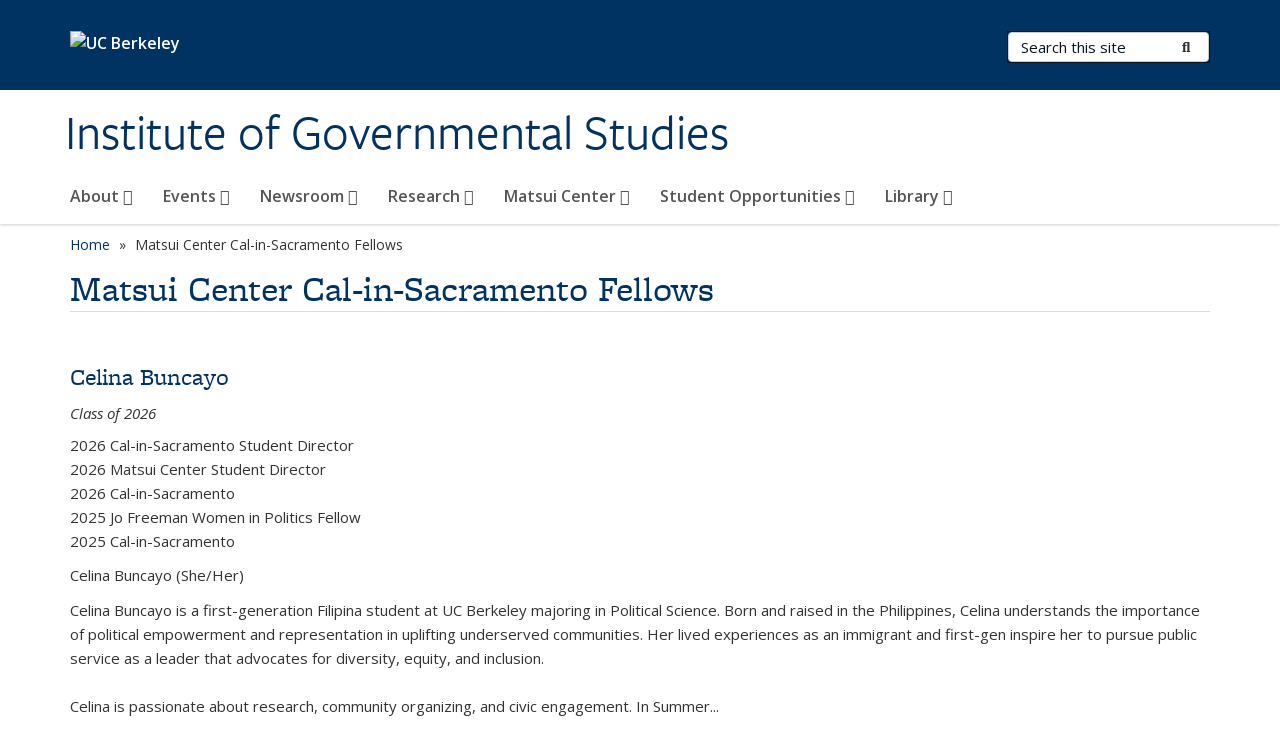

--- FILE ---
content_type: text/html; charset=utf-8
request_url: https://igs.berkeley.edu/topics/matsui-center-cal-sacramento-fellows?sort_order=DESC&sort_by=changed&page=4
body_size: 13132
content:
<!DOCTYPE html>
<html lang="en" dir="ltr">
<head>
  <meta http-equiv="X-UA-Compatible" content="IE=edge" />
<meta http-equiv="Content-Type" content="text/html; charset=utf-8" />
<meta name="Generator" content="Drupal 7 (http://drupal.org)" />
<link rel="canonical" href="/topics/matsui-center-cal-sacramento-fellows" />
<link rel="shortlink" href="/taxonomy/term/72" />
<link rel="shortcut icon" href="https://igs.berkeley.edu/profiles/openberkeley/themes/openberkeley_theme_brand/favicon.ico" type="image/vnd.microsoft.icon" />
<meta name="viewport" content="width=device-width, initial-scale=1.0" />
  <meta name="twitter:dnt" content="on">
  <title>Matsui Center Cal-in-Sacramento Fellows | Institute of Governmental Studies</title>
  <link type="text/css" rel="stylesheet" href="https://igs.berkeley.edu/sites/default/files/css/css_kShW4RPmRstZ3SpIC-ZvVGNFVAi0WEMuCnI0ZkYIaFw.css" media="all" />
<link type="text/css" rel="stylesheet" href="https://igs.berkeley.edu/sites/default/files/css/css_TnnMw6Mh72mEvaDujXjSbFOpptbdTbtXwXrVO5d8QpM.css" media="all" />
<link type="text/css" rel="stylesheet" href="https://igs.berkeley.edu/sites/default/files/css/css_VTJqEpJ_kbGhyWnq6E__HtNmim_pFNj_xmqT2CnuFyk.css" media="all" />
<link type="text/css" rel="stylesheet" href="https://igs.berkeley.edu/sites/default/files/css/css_P7--I-hb0gcJsTQhFYqCt9Bbt--MYpgAtnA2MzSE2j8.css" media="screen" />
<link type="text/css" rel="stylesheet" href="https://igs.berkeley.edu/sites/default/files/css/css_4MDcj4WzJxRtVB3l9swAcARxHNcNe415DFb1gznVFJg.css" media="all" />
<link type="text/css" rel="stylesheet" href="https://igs.berkeley.edu/sites/default/files/css/css_fTfJo-dPtzirDva2c_4irCYiTua1w5HvujwppmNQxcE.css" media="all" />
<link type="text/css" rel="stylesheet" href="https://igs.berkeley.edu/sites/default/files/css/css_l0nY-aVTB09v9_xTUkXAdhv2Pm24M2ixkWW-la0gqA0.css" media="all" />
<link type="text/css" rel="stylesheet" href="https://igs.berkeley.edu/sites/default/files/css/css_qpsIBcs9JSa7ccwyEmky_c737hDf6nNOZA81Rs9WHqg.css" media="print" />
<link type="text/css" rel="stylesheet" href="https://igs.berkeley.edu/sites/default/files/css/css_vVHKxTM0GJ1H06xa3A56ODjmnaQjaHfKtNGjZ_0rAHQ.css" media="all" />
<link type="text/css" rel="stylesheet" href="//fonts.googleapis.com/css?family=Open+Sans:300italic,400italic,600italic,700italic,800italic,400,300,600,700,800" media="all" />
<link type="text/css" rel="stylesheet" href="//use.typekit.net/aeg3kye.css" media="all" />
  <script type="application/json" data-drupal-selector="drupal-settings-json">{"basePath":"\/","pathPrefix":"","setHasJsCookie":0,"ajaxPageState":{"theme":"openberkeley_theme_brand","theme_token":"OPvl8sINqFvKTG7UUvBkVNRWYz784xnHNF-xcHVEruI","js":{"profiles\/openberkeley\/modules\/panopoly\/panopoly_widgets\/panopoly-widgets.js":1,"profiles\/openberkeley\/modules\/panopoly\/panopoly_widgets\/panopoly-widgets-spotlight.js":1,"profiles\/openberkeley\/modules\/openberkeley\/openberkeley_admin\/openberkeley_admin_siteimprove.js":1,"profiles\/openberkeley\/themes\/openberkeley_theme_base\/assets\/js\/bootstrap-accessibility.js":1,"profiles\/openberkeley\/modules\/contrib\/jquery_update\/replace\/jquery\/1.10\/jquery.min.js":1,"misc\/jquery-extend-3.4.0.js":1,"misc\/jquery-html-prefilter-3.5.0-backport.js":1,"misc\/jquery.once.js":1,"misc\/drupal.js":1,"misc\/drupal-settings-loader.js":1,"profiles\/openberkeley\/libraries\/bootstrap\/js\/bootstrap.min.js":1,"profiles\/openberkeley\/modules\/contrib\/jquery_update\/replace\/ui\/ui\/minified\/jquery.ui.core.min.js":1,"profiles\/openberkeley\/modules\/contrib\/jquery_update\/replace\/ui\/ui\/minified\/jquery.ui.widget.min.js":1,"profiles\/openberkeley\/modules\/contrib\/jquery_update\/replace\/ui\/ui\/minified\/jquery.ui.tabs.min.js":1,"profiles\/openberkeley\/modules\/contrib\/jquery_update\/replace\/ui\/ui\/minified\/jquery.ui.accordion.min.js":1,"misc\/form-single-submit.js":1,"profiles\/openberkeley\/modules\/panopoly\/panopoly_images\/panopoly-images.js":1,"profiles\/openberkeley\/modules\/contrib\/entityreference\/js\/entityreference.js":1,"profiles\/openberkeley\/modules\/openberkeley\/openberkeley_faq\/openberkeley_faq.js":1,"profiles\/openberkeley\/modules\/openberkeley\/openberkeley_theme\/openberkeley_theme.js":1,"profiles\/openberkeley\/modules\/openberkeley\/openberkeley_twitter\/js\/openberkeley-twitter.js":1,"profiles\/openberkeley\/modules\/openberkeley\/openberkeley_wysiwyg_override\/js\/openberkeley-wysiwyg-override.js":1,"profiles\/openberkeley\/modules\/panopoly\/panopoly_magic\/panopoly-magic.js":1,"profiles\/openberkeley\/modules\/panopoly\/panopoly_theme\/js\/panopoly-accordion.js":1,"profiles\/openberkeley\/modules\/contrib\/caption_filter\/js\/caption-filter.js":1,"profiles\/openberkeley\/libraries\/maphilight\/jquery.maphilight.min.js":1,"profiles\/openberkeley\/libraries\/jquery.imagesloaded\/jquery.imagesloaded.min.js":1,"profiles\/openberkeley\/modules\/contrib\/google_analytics\/googleanalytics.js":1,"https:\/\/www.googletagmanager.com\/gtag\/js?id=UA-10165794-3":1,"public:\/\/js\/google-analytics-3b4b21983b259f3d2a7a5d1c0ff575f5.js":1,"profiles\/openberkeley\/modules\/contrib\/extlink\/js\/extlink.js":1,"profiles\/openberkeley\/themes\/radix\/assets\/js\/radix.script.js":1,"profiles\/openberkeley\/themes\/openberkeley_theme_base\/assets\/js\/openberkeley_theme_base.script.js":1,"profiles\/openberkeley\/themes\/openberkeley_theme_base\/assets\/js\/drupal-announce.js":1,"profiles\/openberkeley\/themes\/openberkeley_theme_brand\/assets\/js\/openberkeley_theme_brand.script.js":1},"css":{"modules\/system\/system.base.css":1,"modules\/system\/system.messages.css":1,"modules\/system\/system.theme.css":1,"misc\/ui\/jquery.ui.theme.css":1,"misc\/ui\/jquery.ui.accordion.css":1,"modules\/field\/theme\/field.css":1,"profiles\/openberkeley\/modules\/contrib\/mvpcreator_theme\/css\/mvpcreator-theme.css":1,"modules\/node\/node.css":1,"profiles\/openberkeley\/modules\/openberkeley\/openberkeley_brand_widgets\/css\/openberkeley-widgets-hero.css":1,"profiles\/openberkeley\/modules\/openberkeley\/openberkeley_brand_widgets\/css\/openberkeley-widgets-image.css":1,"profiles\/openberkeley\/modules\/openberkeley\/openberkeley_brand_widgets\/css\/openberkeley-widgets-modal.css":1,"profiles\/openberkeley\/modules\/openberkeley\/openberkeley_brand_widgets\/css\/openberkeley-widgets-promo.css":1,"profiles\/openberkeley\/modules\/openberkeley\/openberkeley_brand_widgets\/css\/openberkeley-widgets-thumbnail-list.css":1,"profiles\/openberkeley\/modules\/openberkeley\/openberkeley_faq\/openberkeley_faq.css":1,"profiles\/openberkeley\/modules\/openberkeley\/openberkeley_news\/openberkeley_news.css":1,"profiles\/openberkeley\/modules\/openberkeley\/openberkeley_people\/openberkeley_people.css":1,"profiles\/openberkeley\/modules\/openberkeley\/openberkeley_pubs\/openberkeley_pubs.css":1,"profiles\/openberkeley\/modules\/openberkeley\/openberkeley_theme\/openberkeley-theme.css":1,"profiles\/openberkeley\/modules\/openberkeley\/openberkeley_search\/openberkeley_top_results\/openberkeley_top_results.css":1,"profiles\/openberkeley\/modules\/openberkeley\/openberkeley_wysiwyg_override\/css\/openberkeley-wysiwyg-override-list-properties.css":1,"profiles\/openberkeley\/modules\/panopoly\/panopoly_core\/css\/panopoly-dropbutton.css":1,"profiles\/openberkeley\/modules\/panopoly\/panopoly_magic\/css\/panopoly-magic.css":1,"profiles\/openberkeley\/modules\/panopoly\/panopoly_theme\/css\/panopoly-featured.css":1,"profiles\/openberkeley\/modules\/panopoly\/panopoly_theme\/css\/panopoly-accordian.css":1,"profiles\/openberkeley\/modules\/panopoly\/panopoly_theme\/css\/panopoly-layouts.css":1,"profiles\/openberkeley\/modules\/panopoly\/panopoly_widgets\/panopoly-widgets.css":1,"profiles\/openberkeley\/modules\/panopoly\/panopoly_widgets\/panopoly-widgets-spotlight.css":1,"profiles\/openberkeley\/modules\/panopoly\/panopoly_wysiwyg\/panopoly-wysiwyg.css":1,"profiles\/openberkeley\/modules\/contrib\/radix_layouts\/radix_layouts.css":1,"modules\/search\/search.css":1,"modules\/user\/user.css":1,"profiles\/openberkeley\/modules\/contrib\/extlink\/css\/extlink.css":1,"profiles\/openberkeley\/modules\/contrib\/views\/css\/views.css":1,"profiles\/openberkeley\/modules\/openberkeley\/openberkeley_widgets\/openberkeley_widgets.css":1,"profiles\/openberkeley\/modules\/contrib\/caption_filter\/caption-filter.css":1,"profiles\/openberkeley\/modules\/contrib\/ctools\/css\/ctools.css":1,"profiles\/openberkeley\/modules\/contrib\/panels\/css\/panels.css":1,"profiles\/openberkeley\/themes\/openberkeley_theme_brand\/assets\/css\/bootstrap-custom.css":1,"profiles\/openberkeley\/themes\/openberkeley_theme_base\/assets\/css\/bootstrap-accessibility.css":1,"profiles\/openberkeley\/themes\/openberkeley_theme_base\/assets\/css\/openberkeley_theme_base.style.css":1,"profiles\/openberkeley\/themes\/openberkeley_theme_brand\/assets\/css\/openberkeley_theme_brand.style.css":1,"profiles\/openberkeley\/themes\/openberkeley_theme_brand\/assets\/css\/brand_openberkeley_event.css":1,"profiles\/openberkeley\/themes\/openberkeley_theme_brand\/assets\/css\/brand_openberkeley_event_reg.css":1,"profiles\/openberkeley\/themes\/openberkeley_theme_brand\/assets\/css\/brand_openberkeley_news.css":1,"profiles\/openberkeley\/themes\/openberkeley_theme_brand\/assets\/css\/brand_openberkeley_portfolio.css":1,"profiles\/openberkeley\/themes\/openberkeley_theme_brand\/assets\/css\/brand_openberkeley_privatepages.css":1,"profiles\/openberkeley\/themes\/openberkeley_theme_brand\/assets\/css\/brand_openberkeley_pubs.css":1,"profiles\/openberkeley\/themes\/openberkeley_theme_brand\/assets\/css\/brand_openberkeley_people.css":1,"profiles\/openberkeley\/themes\/openberkeley_theme_brand\/assets\/css\/brand_openberkeley_search.css":1,"profiles\/openberkeley\/themes\/openberkeley_theme_brand\/assets\/css\/brand_openberkeley_faq.css":1,"profiles\/openberkeley\/themes\/openberkeley_theme_brand\/assets\/css\/print.css":1,"profiles\/openberkeley\/modules\/openberkeley\/openberkeley_theme\/openberkeley-theme-collapsible.css":1,"profiles\/openberkeley\/modules\/openberkeley\/openberkeley_wysiwyg_override\/css\/openberkeley-wysiwyg-override.css":1,"profiles\/openberkeley\/modules\/panopoly\/panopoly_images\/panopoly-images.css":1,"profiles\/openberkeley\/themes\/openberkeley_theme_base\/assets\/fonts\/fontawesome-v6\/css\/fontawesome.min.css":1,"profiles\/openberkeley\/themes\/openberkeley_theme_base\/assets\/fonts\/fontawesome-v6\/css\/brands.min.css":1,"profiles\/openberkeley\/themes\/openberkeley_theme_base\/assets\/fonts\/fontawesome-v6\/css\/solid.min.css":1,"profiles\/openberkeley\/themes\/openberkeley_theme_base\/assets\/fonts\/fontawesome-v6\/css\/v4-font-face.min.css":1,"\/\/fonts.googleapis.com\/css?family=Open+Sans:300italic,400italic,600italic,700italic,800italic,400,300,600,700,800":1,"\/\/use.typekit.net\/aeg3kye.css":1}},"CToolsModal":{"modalSize":{"type":"scale","width":".9","height":".9","addWidth":0,"addHeight":0,"contentRight":25,"contentBottom":75},"modalOptions":{"opacity":".55","background-color":"#FFF"},"animationSpeed":"fast","modalTheme":"CToolsModalDialog","throbberTheme":"CToolsModalThrobber"},"panopoly_magic":{"pane_add_preview_mode":"single"},"better_exposed_filters":{"views":{"openberkeley_taxonomy_term":{"displays":{"panel_pane_1":{"filters":[]}}}}},"googleanalytics":{"account":["UA-10165794-3","G-CYSMJ6238K"],"trackOutbound":1,"trackMailto":1,"trackDownload":1,"trackDownloadExtensions":"7z|aac|arc|arj|asf|asx|avi|bin|csv|doc(x|m)?|dot(x|m)?|exe|flv|gif|gz|gzip|hqx|jar|jpe?g|js|mp(2|3|4|e?g)|mov(ie)?|msi|msp|pdf|phps|png|ppt(x|m)?|pot(x|m)?|pps(x|m)?|ppam|sld(x|m)?|thmx|qtm?|ra(m|r)?|sea|sit|tar|tgz|torrent|txt|wav|wma|wmv|wpd|xls(x|m|b)?|xlt(x|m)|xlam|xml|z|zip"},"urlIsAjaxTrusted":{"\/search\/node":true},"extlink":{"extTarget":0,"extClass":"ext","extLabel":"(link is external)","extImgClass":0,"extIconPlacement":"append","extSubdomains":0,"extExclude":"(igs\\.berkeley\\.edu)","extInclude":"","extCssExclude":"map","extCssExplicit":"","extAlert":0,"extAlertText":"This link will take you to an external web site. We are not responsible for their content.","mailtoClass":"mailto","mailtoLabel":"(link sends e-mail)","extUseFontAwesome":false},"openberkeley_theme_base":{"disable_linearizable_tables":false,"file_link_icons":1}}</script>
<script type="text/javascript" src="https://igs.berkeley.edu/sites/default/files/js/js_SJgtMdhzo0raDjyuHJR-mtSH_mzSDwMhzOyHsnAskDQ.js"></script>
<script type="text/javascript" src="https://igs.berkeley.edu/sites/default/files/js/js_J1LDKrZlf6nq7Ka0onHwg3MUNfwG75SSQi30oTn81HA.js"></script>
<script type="text/javascript" src="https://igs.berkeley.edu/sites/default/files/js/js_cZlJlWIHrFGC0F2Xp_eoJw6NhRESz6lnF0qX6vVXfss.js"></script>
<script type="text/javascript" src="https://igs.berkeley.edu/sites/default/files/js/js_-XMY613WD2BTXjfxSlzZQ9Eo0bw4-h-ZZomLzclkVkU.js"></script>
<script type="text/javascript" src="https://www.googletagmanager.com/gtag/js?id=UA-10165794-3"></script>
<script type="text/javascript" src="https://igs.berkeley.edu/sites/default/files/js/js_9aQp40zO09f6sH3pI7_fKd1836brXBw4qbU3d84W7SI.js"></script>
<script type="text/javascript" src="https://igs.berkeley.edu/sites/default/files/js/js_dLmXSnakSlQtnZLfaN1SzmwinPEDYG7s4CVD6dWEOCk.js"></script>
</head>
<body class="html not-front not-logged-in no-sidebars page-taxonomy page-taxonomy-term page-taxonomy-term- page-taxonomy-term-72 region-content panel-layout-radix_boxton panel-region-contentmain no-slogan site-name-normal site-name-option-two" >
  <div id="skip-link" role="navigation" aria-label="Skip links">
    <a href="#main" class="element-invisible element-focusable">Skip to main content</a>
  </div>
      <header id="header" class="header">
  <div class="container">
    <div class="navbar navbar-default">
      <div class="home-branding">
        <a href="https://www.berkeley.edu" class="home-link"><div id="new-wordmark"><img src="/profiles/openberkeley/themes/openberkeley_theme_base/assets/images/logo-berkeley-white-2.svg" alt="UC Berkeley"></div></a>
              </div>
      <!-- Brand and toggle get grouped for better mobile display -->
      <button type="button" class="navbar-toggle collapsed" data-toggle="collapse" data-target="#navbar-collapse" aria-controls="navbar-collapse">
        <span class="sr-only">Toggle navigation</span>
        <span class="icon-bar"></span>
        <span class="icon-bar"></span>
        <span class="icon-bar"></span>
      </button>
      <div class="navbar-header">
        <div class="navbar-brand">
                    <div id="site-name-and-slogan">
                                      <!--Remove old wordmark-->
                            <div id="option-two">
                                          <div id="site-name">
                                      <a href="/" rel="home" title="Home">
                      Institute of Governmental Studies                    </a>
                                  </div>
                                        </div>
                      </div>
        </div>
      </div> <!-- /.navbar-header -->

      <!-- Collect the nav links, forms, and other content for toggling -->
      <nav class="collapse navbar-collapse" id="navbar-collapse" aria-label="Primary">
                  <form class="search-form clearfix navbar-form navbar-right" role="search" aria-label="Sitewide search" action="/search/node" method="post" id="search-form--2" accept-charset="UTF-8"><div><div class="container-inline form-inline form-wrapper" id="edit-basic--2"><div class="form-item form-type-textfield form-item-keys form-group">
  <label class="element-invisible" for="edit-keys--2">Search Terms </label>
 <input placeholder="Search this site" class="form-control form-control form-text" type="text" id="edit-keys--2" name="keys" value="" size="20" maxlength="255" />
</div>
<button type="submit" id="edit-submit--2" name="op" value="Submit Search" class="form-submit btn btn-default btn-primary"><span class="fa fa-search"></span> <span class="button-text">Submit Search</span></button></div><input type="hidden" name="form_build_id" value="form-hDrH8bvG7-vvpwLEw82JbKTK1XWSyj37uok-Nmire9s" />
<input type="hidden" name="form_id" value="search_form" />
</div></form>                <div id="primary-nav">
                      <ul id="main-menu" class="menu nav navbar-nav">
              <li class="first expanded menu-fields-menu-link dropdown menu-link-about-"><a href="/about" title="IGS promotes research, educational activities, and public service in the areas of American and California politics and broad domains of public policy." class="first expanded menu-fields-menu-link dropdown-toggle" data-toggle="dropdown" data-target="#">About <span class="fa fa-caret-down"></span></a><ul class="dropdown-menu"><li class="first collapsed">  <li class="openberkeley-megamenu-wrapper">
    <div class="entity entity-menu-fields menu-fields-main-menu openberkeley-megamenu clearfix">
      <div class="container-fluid">
        <div class="row">
          <div class="col-md-7 hidden-xs hidden-sm openberkeley-megamenu-content-column">
                        <div class="field field-name-field-openberkeley-megamenu-body field-type-text-long field-label-hidden"><div class="field-items"><div class="field-item even"><p><span><span>IGS was created a century ago to provide research expertise to the Legislature regarding public issues of the day.  Our core mission remains promoting interdisciplinary research with a principal focus on American and California governance, politics, and policy. We bring together faculty members and students from across the Berkeley campus with an interdisciplinary focus not easily replicated by a single department</span></span></p></div></div></div>          </div>
          <div class="col-md-5 openberkeley-megamenu-links-column">
            <ul class="menu nav"><li class="first expanded menu-fields-menu-link menu-link-overview"><a href="/about" title="IGS promotes research, educational activities, and public service in the areas of American and California politics and broad domains of public policy." class="first expanded menu-fields-menu-link" aria-label="Overview of About">Overview</a></li>
<li class="first collapsed menu-link-mission--history"><a href="/about/mission-history">Mission &amp; History</a></li>
<li class="collapsed menu-link-people"><a href="/about/people">People</a></li>
<li class="leaf menu-link-donate"><a href="/about/support-institute-governmental-studies">Donate</a></li>
<li class="last leaf menu-link-contact"><a href="/about/contact">Contact</a></li>
</ul>          </div>
        </div>
      </div>
    </div>
  </li>
</li></ul></li>
<li class="expanded menu-fields-menu-link dropdown menu-link-events-"><a href="/events-0" class="expanded menu-fields-menu-link dropdown-toggle" data-toggle="dropdown" data-target="#">Events <span class="fa fa-caret-down"></span></a><ul class="dropdown-menu"><li class="collapsed">  <li class="openberkeley-megamenu-wrapper">
    <div class="entity entity-menu-fields menu-fields-main-menu openberkeley-megamenu clearfix">
      <div class="container-fluid">
        <div class="row">
          <div class="col-md-7 hidden-xs hidden-sm openberkeley-megamenu-content-column">
                                  </div>
          <div class="col-md-5 openberkeley-megamenu-links-column">
            <ul class="menu nav"><li class="expanded menu-fields-menu-link menu-link-overview"><a href="/events-0" class="expanded menu-fields-menu-link" aria-label="Overview of Events">Overview</a></li>
<li class="first collapsed menu-link-research-seminars"><a href="/events/research-seminars">Research Seminars</a></li>
<li class="leaf menu-link-cal-events-calendar"><a href="https://events.berkeley.edu/index.php/calendar/sn/igs.html" title="" rel="noreferrer">Cal Events Calendar</a></li>
<li class="collapsed menu-link-past-events"><a href="/events/past-events-0">Past Events</a></li>
<li class="collapsed menu-link-barbara-boxer-lecture-series"><a href="/events/barbara-boxer-lecture-series">Barbara Boxer Lecture Series</a></li>
<li class="collapsed menu-link-matsui-lectureship"><a href="/events/matsui-lectureship">Matsui Lectureship</a></li>
<li class="last collapsed menu-link-election-events"><a href="/events/election-events">Election Events</a></li>
</ul>          </div>
        </div>
      </div>
    </div>
  </li>
</li></ul></li>
<li class="expanded menu-fields-menu-link dropdown menu-link-newsroom-"><a href="/newsroom" title="We are committed to establishing IGS as the place to go for informed analyses and discussions of the important policy and political challenges facing both California and the nation by amplifying the work and accomplishments of our esteemed students, faculty, and leaders." class="expanded menu-fields-menu-link dropdown-toggle" data-toggle="dropdown" data-target="#">Newsroom <span class="fa fa-caret-down"></span></a><ul class="dropdown-menu"><li class="collapsed">  <li class="openberkeley-megamenu-wrapper">
    <div class="entity entity-menu-fields menu-fields-main-menu openberkeley-megamenu clearfix">
      <div class="container-fluid">
        <div class="row">
          <div class="col-md-7 hidden-xs hidden-sm openberkeley-megamenu-content-column">
            <div class="field field-name-field-featured-image field-type-image field-label-hidden"><div class="field-items"><div class="field-item even"><img class="openberkeley-megamenu" src="https://igs.berkeley.edu/sites/default/files/styles/openberkeley_megamenu/public/printing_press.jpeg?itok=n6sGlHYB&amp;timestamp=1661279020" width="308" height="205" alt="stock photo of a newspaper printing press" /></div></div></div>            <div class="field field-name-field-openberkeley-megamenu-body field-type-text-long field-label-hidden"><div class="field-items"><div class="field-item even"><p>We are committed to establishing IGS as the place to go for informed analyses and discussions of the important policy and political challenges facing both California and the nation by amplifying the work and accomplishments of our esteemed students, faculty, and leaders.</p></div></div></div>          </div>
          <div class="col-md-5 openberkeley-megamenu-links-column">
            <ul class="menu nav"><li class="expanded menu-fields-menu-link menu-link-overview"><a href="/newsroom" title="We are committed to establishing IGS as the place to go for informed analyses and discussions of the important policy and political challenges facing both California and the nation by amplifying the work and accomplishments of our esteemed students, faculty, and leaders." class="expanded menu-fields-menu-link" aria-label="Overview of Newsroom">Overview</a></li>
<li class="first leaf menu-link-igs-news"><a href="/newsroom/igs-news-0">IGS News</a></li>
<li class="leaf menu-link-igs-in-the-news"><a href="/newsroom/igs-news">IGS in the News</a></li>
<li class="collapsed menu-link-blog-igs-fellows-in-the-world"><a href="/newsroom/blog-igs-fellows-world">Blog: IGS Fellows in the World</a></li>
<li class="leaf menu-link-igs-newsletters"><a href="/newsroom/igs-newsletters">IGS Newsletters</a></li>
<li class="leaf menu-link-igs-mini-podcasts"><a href="/newsroom/igs-mini-podcasts">IGS Mini-Podcasts</a></li>
<li class="last collapsed menu-link-the-library-corner"><a href="/newsroom/library-corner">The Library Corner</a></li>
</ul>          </div>
        </div>
      </div>
    </div>
  </li>
</li></ul></li>
<li class="expanded menu-fields-menu-link dropdown menu-link-research-"><a href="/research" title="Research conducted at IGS shines a light on some of the most important issues facing California, the nation, and the world." class="expanded menu-fields-menu-link dropdown-toggle" data-toggle="dropdown" data-target="#">Research <span class="fa fa-caret-down"></span></a><ul class="dropdown-menu"><li class="collapsed">  <li class="openberkeley-megamenu-wrapper">
    <div class="entity entity-menu-fields menu-fields-main-menu openberkeley-megamenu clearfix">
      <div class="container-fluid">
        <div class="row">
          <div class="col-md-7 hidden-xs hidden-sm openberkeley-megamenu-content-column">
                                  </div>
          <div class="col-md-5 openberkeley-megamenu-links-column">
            <ul class="menu nav"><li class="expanded menu-fields-menu-link menu-link-overview"><a href="/research" title="Research conducted at IGS shines a light on some of the most important issues facing California, the nation, and the world." class="expanded menu-fields-menu-link" aria-label="Overview of Research">Overview</a></li>
<li class="first collapsed menu-link-research-centers-and-programs"><a href="/research/research-centers-and-programs">Research Centers and Programs</a></li>
<li class="collapsed menu-link-berkeley-igs-poll"><a href="/research/berkeley-igs-poll">Berkeley IGS Poll</a></li>
<li class="collapsed menu-link-publications"><a href="/research/publications">Publications</a></li>
<li class="leaf menu-link-seminars"><a href="/events/research-seminars" title="As part of our research mission, the Institute of Governmental Studies hosts a number of ongoing seminars open to members of the Berkeley community.">Seminars</a></li>
<li class="last leaf menu-link-igs-diversity-and-entrepreneurship-initiative"><a href="/matsui-center/programs-fellowships/cal-sacramento-fellowship/supplemental-fellowships/igs-2" title="">IGS Diversity and Entrepreneurship Initiative</a></li>
</ul>          </div>
        </div>
      </div>
    </div>
  </li>
</li></ul></li>
<li class="expanded menu-fields-menu-link dropdown menu-link-matsui-center-"><a href="/matsui-center" class="expanded menu-fields-menu-link dropdown-toggle" data-toggle="dropdown" data-target="#">Matsui Center <span class="fa fa-caret-down"></span></a><ul class="dropdown-menu"><li class="collapsed">  <li class="openberkeley-megamenu-wrapper">
    <div class="entity entity-menu-fields menu-fields-main-menu openberkeley-megamenu clearfix">
      <div class="container-fluid">
        <div class="row">
          <div class="col-md-7 hidden-xs hidden-sm openberkeley-megamenu-content-column">
                        <div class="field field-name-field-openberkeley-megamenu-body field-type-text-long field-label-hidden"><div class="field-items"><div class="field-item even"><p><span><span>Our mission is anchored by the belief in the transformational power of public service.  IGS’s Robert T. Matsui Center for Politics &amp; Public Service encompasses innovative student programming, </span></span>internships, and experiential learning programs to provide opportunities and networks for outstanding students, nurturing a new and more diverse set of leaders for California and the nation.</p></div></div></div>          </div>
          <div class="col-md-5 openberkeley-megamenu-links-column">
            <ul class="menu nav"><li class="expanded menu-fields-menu-link menu-link-overview"><a href="/matsui-center" class="expanded menu-fields-menu-link" aria-label="Overview of Matsui Center">Overview</a></li>
<li class="first leaf menu-link-about-the-matsui-center"><a href="/matsui-center/about-matsui-center">About the Matsui Center</a></li>
<li class="collapsed menu-link-programs--fellowships"><a href="/matsui-center/fellowships">Programs &amp; Fellowships</a></li>
<li class="leaf menu-link-matsui-advisory-committee"><a href="/about/people/matsui-advisory-committee" title="">Matsui Advisory Committee</a></li>
<li class="last leaf menu-link-group-study-room"><a href="/matsui-center/matsui-center-group-study-room">Group Study Room</a></li>
</ul>          </div>
        </div>
      </div>
    </div>
  </li>
</li></ul></li>
<li class="expanded menu-fields-menu-link dropdown menu-link-student-opportunities-"><a href="/student-opportunities" class="expanded menu-fields-menu-link dropdown-toggle" data-toggle="dropdown" data-target="#">Student Opportunities <span class="fa fa-caret-down"></span></a><ul class="dropdown-menu"><li class="collapsed">  <li class="openberkeley-megamenu-wrapper">
    <div class="entity entity-menu-fields menu-fields-main-menu openberkeley-megamenu clearfix">
      <div class="container-fluid">
        <div class="row">
          <div class="col-md-7 hidden-xs hidden-sm openberkeley-megamenu-content-column">
                                  </div>
          <div class="col-md-5 openberkeley-megamenu-links-column">
            <ul class="menu nav"><li class="expanded menu-fields-menu-link menu-link-overview"><a href="/student-opportunities" class="expanded menu-fields-menu-link" aria-label="Overview of Student Opportunities">Overview</a></li>
<li class="first collapsed menu-link-awards--grants"><a href="/student-opportunities/awards-grants">Awards &amp; Grants</a></li>
<li class="collapsed menu-link-fellowships"><a href="/student-opportunities/igs-fellowships">Fellowships</a></li>
<li class="leaf menu-link-democracy-camp"><a href="/matsui-center/programs-fellowships/democracy-camp" title="">Democracy Camp</a></li>
<li class="leaf menu-link-public-service-career-resources"><a href="/student-opportunities/public-service-career-resources">Public Service Career Resources</a></li>
<li class="collapsed menu-link-student-faq"><a href="/student-opportunities/student-faq">Student FAQ</a></li>
<li class="last leaf menu-link-igs-student-jobs"><a href="/student-opportunities/igs-student-job-announcements">IGS Student Jobs</a></li>
</ul>          </div>
        </div>
      </div>
    </div>
  </li>
</li></ul></li>
<li class="last expanded menu-fields-menu-link dropdown menu-link-library-"><a href="/library" title="The IGS Library is one of the nation’s major collections in public administration, public affairs, and public policy. The library holds more than 400,000 volumes and is a depository for California local government documents." class="last expanded menu-fields-menu-link dropdown-toggle" data-toggle="dropdown" data-target="#">Library <span class="fa fa-caret-down"></span></a><ul class="dropdown-menu"><li class="last collapsed">  <li class="openberkeley-megamenu-wrapper">
    <div class="entity entity-menu-fields menu-fields-main-menu openberkeley-megamenu clearfix">
      <div class="container-fluid">
        <div class="row">
          <div class="col-md-7 hidden-xs hidden-sm openberkeley-megamenu-content-column">
            <div class="field field-name-field-featured-image field-type-image field-label-hidden"><div class="field-items"><div class="field-item even"><img class="openberkeley-megamenu" src="https://igs.berkeley.edu/sites/default/files/styles/openberkeley_megamenu/public/library-access.jpg?itok=HMEiWwwI&amp;timestamp=1661192913" width="308" height="205" alt="Hand pulling book from a book shelf." /></div></div></div>            <div class="field field-name-field-openberkeley-megamenu-body field-type-text-long field-label-hidden"><div class="field-items"><div class="field-item even"><p>The IGS Library is one of the nation’s major collections in public administration, public affairs, and public policy. The library holds more than 400,000 volumes and is a depository for California local government documents.</p></div></div></div>          </div>
          <div class="col-md-5 openberkeley-megamenu-links-column">
            <ul class="menu nav"><li class="last expanded menu-fields-menu-link menu-link-overview"><a href="/library" title="The IGS Library is one of the nation’s major collections in public administration, public affairs, and public policy. The library holds more than 400,000 volumes and is a depository for California local government documents." class="last expanded menu-fields-menu-link" aria-label="Overview of Library">Overview</a></li>
<li class="first leaf menu-link-access-reserves-interlibrary-loan"><a href="/library/access-reserves-interlibrary-loan">Access, Reserves, Interlibrary Loan</a></li>
<li class="leaf menu-link-special-collections"><a href="/library/special-collections">Special Collections</a></li>
<li class="leaf menu-link-california-local-government-documents"><a href="/library/california-local-government-documents">California Local Government Documents</a></li>
<li class="collapsed menu-link-local-digitization-project"><a href="/library/ca-local-documents-digitization-project" title="LoCal Digitization Project">LoCal Digitization Project</a></li>
<li class="collapsed menu-link-california-ballot-proposition-guides"><a href="/library/california-ballot-proposition-guides">California Ballot Proposition Guides</a></li>
<li class="leaf menu-link-cal-in-sac-project-resources"><a href="https://guides.lib.berkeley.edu/cal-in-sac" title="" rel="noreferrer">Cal-in-Sac Project Resources</a></li>
<li class="last leaf menu-link-bimi-cultures-in-community-program-mural"><a href="/art-BIMImural">BIMI Cultures in Community Program Mural</a></li>
</ul>          </div>
        </div>
      </div>
    </div>
  </li>
</li></ul></li>
            </ul>
                  </div>
        <div id="secondary-nav">
          <div class="container">
            <div class="secondary-nav-quick-links-wrapper">
                          </div>
          </div>
        </div>
      </nav><!-- /.navbar-collapse -->
    </div><!-- /.navbar -->
  </div> <!-- /.container -->
</header>

<div id="main-wrapper" class="main-wrapper ">
  <nav id="pre-content" class="container" aria-label="Breadcrumbs">
    <div class="row">
      <div class="col-md-12">
                  <div id="breadcrumb" class="visible-desktop">
            <div class="item-list"><ul class="breadcrumb"><li class="first"><a href="/home">Home</a></li>
<li class="last">Matsui Center Cal-in-Sacramento Fellows</li>
</ul></div>          </div>
              </div>
    </div>
  </nav> <!-- /#pre-content -->
  <div id="main" role="main" tabIndex="-1">
    <div id="title-pre-content" class="container">
      <div class="row">
        <div class="col-md-12">
                  <div class="page-title">
            <div class="container">
              <h1 class="title">Matsui Center Cal-in-Sacramento Fellows</h1>
            </div>
          </div>
                  <div id="page-header">
                                        </div>
        </div>
      </div>
    </div> <!-- /#title-pre-content -->
        <div id="main-content" class="container">
          <div id="content" class="col-md-12">
        <div class="main">
          <div id="main-inner">
              <div class="region region-content">
    
<div class="panel-display boxton clearfix radix-boxton" >

  <div class="container-fluid">
    <div class="row">
      <div class="col-md-12 radix-layouts-content panel-panel">
        <div class="panel-panel-inner">
          <div class="panel-pane pane-views-panes pane-openberkeley-taxonomy-term-panel-pane-1"  >
  
      
  
  <div class="pane-content">
    <div class="view view-openberkeley-taxonomy-term view-id-openberkeley_taxonomy_term view-display-id-panel_pane_1 view-dom-id-872981d1f25858a25e1b07e2dcf93067">
        
  
  
      <div class="view-content">
        <div class="views-row views-row-1 views-row-odd views-row-first">
    <div class="node node-openberkeley-person node-teaser clearfix">

  
        <h2><a href="/people/celina-buncayo">Celina Buncayo</a></h2>
    
  
  <div class="content">
    <div class="field field-name-field-openberkeley-person-title field-type-text field-label-hidden"><div class="field-items"><div class="field-item even">Class of 2026</div></div></div><div class="field field-name-field-openberkeley-person-dept field-type-text field-label-hidden"><div class="field-items"><div class="field-item even">2026 Cal-in-Sacramento Student Director</div><div class="field-item odd">2026 Matsui Center Student Director</div><div class="field-item even">2026 Cal-in-Sacramento</div><div class="field-item odd">2025 Jo Freeman Women in Politics Fellow</div><div class="field-item even">2025 Cal-in-Sacramento</div></div></div><div class="field field-name-body field-type-text-with-summary field-label-hidden"><div class="field-items"><div class="field-item even"><p><span><span><span>Celina Buncayo</span> (<span>She/Her)</span></span></span></p> <p><span>Celina Buncayo is a first-generation Filipina student at UC Berkeley majoring in Political Science. Born and raised in the Philippines, Celina understands the importance of political empowerment and representation in uplifting underserved communities. Her lived experiences as an immigrant and first-gen inspire her to pursue public service as a leader that advocates for diversity, equity, and inclusion. <br /><br />Celina is passionate about research, community organizing, and civic engagement. In Summer</span>...</p></div></div></div>  </div>

  <ul class="links inline"><li class="node-readmore first last"><a href="/people/celina-buncayo" rel="tag" title="Celina Buncayo">Read more<span class="element-invisible"> about Celina Buncayo</span></a></li>
</ul>
  
</div>
  </div>
  <div class="views-row views-row-2 views-row-even">
    <div class="node node-openberkeley-person node-teaser clearfix">

  
        <h2><a href="/people/noor-alramadan">Noor Alramadan</a></h2>
    
  
  <div class="content">
    <div class="field field-name-field-openberkeley-person-title field-type-text field-label-hidden"><div class="field-items"><div class="field-item even">Class of 2026</div></div></div><div class="field field-name-field-openberkeley-person-dept field-type-text field-label-hidden"><div class="field-items"><div class="field-item even">2025 Washington Fellowship - Spring</div><div class="field-item odd">2025 Schaeffer Fellowship</div><div class="field-item even">2024 Cal-in-Sacramento</div><div class="field-item odd">2024 Diversity & Entrepreneurship Fellow</div></div></div><div class="field field-name-body field-type-text-with-summary field-label-hidden"><div class="field-items"><div class="field-item even"><p>Noor Alramadan is a driven, first-generation third-year studying media studies with a concentration in media law and policy and a minor in education. As the daughter of immigrant parents in a dual-heritage household from Nicaragua and Iraq, her upbringing has shaped her values toward education and human rights advocacy. She is committed to promoting diversity and inclusion in higher education and professional spaces, grounded by her experiences growing up in Chula Vista and attending public K-12 schools.</p> <p>Her passion for public service is rooted in her experience as a longtime Girl...</p></div></div></div>  </div>

  <ul class="links inline"><li class="node-readmore first last"><a href="/people/noor-alramadan" rel="tag" title="Noor Alramadan">Read more<span class="element-invisible"> about Noor Alramadan</span></a></li>
</ul>
  
</div>
  </div>
  <div class="views-row views-row-3 views-row-odd">
    <div class="node node-openberkeley-person node-teaser clearfix">

  
        <h2><a href="/people/eric-zhu">Eric Zhu</a></h2>
    
  
  <div class="content">
    <div class="field field-name-field-openberkeley-person-title field-type-text field-label-hidden"><div class="field-items"><div class="field-item even">Class of 2026</div></div></div><div class="field field-name-field-openberkeley-person-dept field-type-text field-label-hidden"><div class="field-items"><div class="field-item even">2025 Washington Fellowship - Spring</div><div class="field-item odd">2024 Cal-in-Sacramento</div><div class="field-item even">2024 Diversity & Entrepreneurship Fellow</div></div></div><div class="field field-name-body field-type-text-with-summary field-label-hidden"><div class="field-items"><div class="field-item even"><p><span><span><span><span><span><span>Eric is a student at UC Berkeley, majoring in legal studies. Coming from an immigrant low-income household, he has witnessed and experienced the struggles of the immigrant community with language barriers and accessing institutional support.<br /><br />In Eric's freshmen year in 2022, he joined the Racial Justice Now! organization as the UC Berkeley coordinated where he advocated for the Opportunity for All campaign through tabling, organizing rallies, giving public comments, and Op-Eds, which collectively with the other UC campus coordinators, pushed the UC</span></span></span></span></span></span>...</p></div></div></div>  </div>

  <ul class="links inline"><li class="node-readmore first last"><a href="/people/eric-zhu" rel="tag" title="Eric Zhu">Read more<span class="element-invisible"> about Eric Zhu</span></a></li>
</ul>
  
</div>
  </div>
  <div class="views-row views-row-4 views-row-even">
    <div class="node node-openberkeley-person node-teaser clearfix">

  
        <h2><a href="/people/allyson-velez">Allyson Velez</a></h2>
    
  
  <div class="content">
    <div class="field field-name-field-openberkeley-person-title field-type-text field-label-hidden"><div class="field-items"><div class="field-item even">Class of 2022</div></div></div><div class="field field-name-field-openberkeley-person-dept field-type-text field-label-hidden"><div class="field-items"><div class="field-item even">2022 John Gardner Fellowship</div><div class="field-item odd">2022 Cal-in-Sacramento Student Director</div><div class="field-item even">2022 Cal-in-Sacramento</div><div class="field-item odd">2022 Diversity & Entrepreneurship Fellow</div><div class="field-item even">2021 Cal-in-Sacramento</div><div class="field-item odd">2021 Diversity & Entrepreneurship Fellow</div></div></div><div class="field field-name-body field-type-text-with-summary field-label-hidden"><div class="field-items"><div class="field-item even"><span>Placement:</span> California Health &amp; Human Services Agency <span>Placement Location:</span> Sacramento, California <p dir="ltr"><span>Raised in an immigrant household in Southern California, Allyson is passionate about creating solutions to health care challenges marginalized communities face. At an early age, Allyson’s father was diagnosed with a chronic health condition that required frequent interactions with the health care system. Through this experience, she became acutely aware of the high cost of health care and its disproportionate impact on BIPOC and low-income families.</span>...</p></div></div></div>  </div>

  <ul class="links inline"><li class="node-readmore first last"><a href="/people/allyson-velez" rel="tag" title="Allyson Velez">Read more<span class="element-invisible"> about Allyson Velez</span></a></li>
</ul>
  
</div>
  </div>
  <div class="views-row views-row-5 views-row-odd">
    <div class="node node-openberkeley-person node-teaser clearfix">

  
        <h2><a href="/people/angie-castellon">Angie Castellon</a></h2>
    
  
  <div class="content">
    <div class="field field-name-field-openberkeley-person-title field-type-text field-label-hidden"><div class="field-items"><div class="field-item even">Class of 2025</div></div></div><div class="field field-name-field-openberkeley-person-dept field-type-text field-label-hidden"><div class="field-items"><div class="field-item even">2025 Democracy Camp Student Director</div><div class="field-item odd">2025 Democracy Camp in Berkeley</div><div class="field-item even">2025 Cal-in-Sacramento</div><div class="field-item odd">2025 Golden State Fellow</div><div class="field-item even">2024 Democracy Camp in Berkeley</div></div></div><div class="field field-name-body field-type-text-with-summary field-label-hidden"><div class="field-items"><div class="field-item even"><p><span>Angie Castellon (she/her)</span></p> <p>As an undocumented individual, growing up I faced a lot of struggles. I came to this country as a child, not knowing the obstacles that being undocumented would create for my future. After high school, there were not many options for me as I faced a new life as a single, undocumented mom at the age of 17 years old. Since then, I worked various jobs in which I often saw people of my community get taken advantage of due to their undocumented status by the employers, as well as by our criminal and immigration systems. I often felt frustration more...</p></div></div></div>  </div>

  <ul class="links inline"><li class="node-readmore first last"><a href="/people/angie-castellon" rel="tag" title="Angie Castellon">Read more<span class="element-invisible"> about Angie Castellon</span></a></li>
</ul>
  
</div>
  </div>
  <div class="views-row views-row-6 views-row-even">
    <div class="node node-openberkeley-person node-teaser clearfix">

  
        <h2><a href="/people/janet-mendoza-partida">Janet Mendoza-Partida</a></h2>
    
  
  <div class="content">
    <div class="field field-name-field-openberkeley-person-title field-type-text field-label-hidden"><div class="field-items"><div class="field-item even">Class of 2025</div></div></div><div class="field field-name-field-openberkeley-person-dept field-type-text field-label-hidden"><div class="field-items"><div class="field-item even">2025 Democracy Camp Student Director</div><div class="field-item odd">2025 Democracy Camp in DC</div><div class="field-item even">2025 Cal-in-Sacramento</div><div class="field-item odd">2025 Ken Burt Fellow</div><div class="field-item even">2024 Schaeffer Fellowship</div><div class="field-item odd">2023 Democracy Camp in DC</div></div></div><div class="field field-name-body field-type-text-with-summary field-label-hidden"><div class="field-items"><div class="field-item even"><p><span><span><span>Janet Mendoza-Partida (She/They)</span></span></span></p> <p><span>Janet Mendoza-Partida is a rising senior at the University of California, Berkeley studying Legal Studies and Chicanx/Latinx studies. She was born and raised in Watsonville, California by Mexican migrant agricultural workers. While in high school she volunteered at multiple elementary and middle schools around her community, leading her to understand the many disparities predominantly impacting students of color. Working with students in her community she realized the barriers in accessing adequate</span>...</p></div></div></div>  </div>

  <ul class="links inline"><li class="node-readmore first last"><a href="/people/janet-mendoza-partida" rel="tag" title="Janet Mendoza-Partida">Read more<span class="element-invisible"> about Janet Mendoza-Partida</span></a></li>
</ul>
  
</div>
  </div>
  <div class="views-row views-row-7 views-row-odd">
    <div class="node node-openberkeley-person node-teaser clearfix">

  
        <h2><a href="/people/naydelin-chimil">Naydelin Chimil</a></h2>
    
  
  <div class="content">
    <div class="field field-name-field-openberkeley-person-title field-type-text field-label-hidden"><div class="field-items"><div class="field-item even">Class of 2025</div></div></div><div class="field field-name-field-openberkeley-person-dept field-type-text field-label-hidden"><div class="field-items"><div class="field-item even">2025 Democracy Camp Student Director</div><div class="field-item odd">2025 Democracy Camp in DC</div><div class="field-item even">2025 Cal-in-Sacramento</div><div class="field-item odd">2025 Diversity & Entrepreneurship Fellow</div><div class="field-item even">2024 Democracy Camp in DC</div></div></div><div class="field field-name-body field-type-text-with-summary field-label-hidden"><div class="field-items"><div class="field-item even"><p>Naydelin Chimil (she/her)</p> <p><span>Passionate about the intersection of environmental and social justice, Naydelin Chimil, an indigenous woman majoring in society and environment, is a recent transfer student. Fueled by firsthand experiences of environmental and social injustice in her community, she actively advocates against systemic racism. With a relentless curiosity and commitment to public service, Naydelin contributes a unique perspective to public policy. As a former Youth City Council Member for City District 1 of Los Angeles, she brings a passion for further learning about</span>...</p></div></div></div>  </div>

  <ul class="links inline"><li class="node-readmore first last"><a href="/people/naydelin-chimil" rel="tag" title="Naydelin Chimil">Read more<span class="element-invisible"> about Naydelin Chimil</span></a></li>
</ul>
  
</div>
  </div>
  <div class="views-row views-row-8 views-row-even">
    <div class="node node-openberkeley-landing-page node-teaser clearfix">

  
        <h2><a href="/matsui-center/programs-fellowships/cal-sacramento-fellowship/fellows-alumni/2026-cal-sac-fellows-0">2026 Cal-in-Sac Fellows</a></h2>
    
  
  <div class="content">
      </div>

  <ul class="links inline"><li class="node-readmore first last"><a href="/matsui-center/programs-fellowships/cal-sacramento-fellowship/fellows-alumni/2026-cal-sac-fellows-0" rel="tag" title="2026 Cal-in-Sac Fellows">Read more<span class="element-invisible"> about 2026 Cal-in-Sac Fellows</span></a></li>
</ul>
  
</div>
  </div>
  <div class="views-row views-row-9 views-row-odd">
    <div class="node node-openberkeley-person node-teaser clearfix">

  
        <h2><a href="/people/carlos-santana">Carlos Santana</a></h2>
    
  
  <div class="content">
    <div class="field field-name-field-openberkeley-person-title field-type-text field-label-hidden"><div class="field-items"><div class="field-item even">Class of 2025</div></div></div><div class="field field-name-field-openberkeley-person-dept field-type-text field-label-hidden"><div class="field-items"><div class="field-item even">2025 Cal-in-Sacramento Student Director</div><div class="field-item odd">2025 Cal-in-Sacramento</div><div class="field-item even">2024 Washington Fellowship - Fall</div><div class="field-item odd">2024 Cal-in-Sacramento</div><div class="field-item even">2024 Ken Burt Fellow</div></div></div><div class="field field-name-body field-type-text-with-summary field-label-hidden"><div class="field-items"><div class="field-item even"><strong>Placement:</strong> <span>White House Internship Program, Office of Intergovernmental Affairs</span> <strong>Placement Location:</strong> Washington, DC <p>Carlos is a first-generation Latinx student at UC Berkeley, majoring in Political Science with a minor in Chicanx Latinx Studies. Born and raised in the California Central Valley, he is the son and grandson of farmworkers. His paternal grandfather was in the temporary agricultural worker program known as the Bracero Program, and first came to the United States in 1952. His maternal grandparents immigrated to the United States in...</p></div></div></div>  </div>

  <ul class="links inline"><li class="node-readmore first last"><a href="/people/carlos-santana" rel="tag" title="Carlos Santana">Read more<span class="element-invisible"> about Carlos Santana</span></a></li>
</ul>
  
</div>
  </div>
  <div class="views-row views-row-10 views-row-even views-row-last">
    <div class="node node-openberkeley-person node-teaser clearfix">

  
        <h2><a href="/people/beck-tran">Beck Tran</a></h2>
    
  
  <div class="content">
    <div class="field field-name-field-openberkeley-person-title field-type-text field-label-hidden"><div class="field-items"><div class="field-item even">Class of 2024</div></div></div><div class="field field-name-field-openberkeley-person-dept field-type-text field-label-hidden"><div class="field-items"><div class="field-item even">2023 Cal-in-Sacramento Student Director</div><div class="field-item odd">2023 Cal-in-Sacramento</div><div class="field-item even">2023 Diversity & Entrepreneurship Fellow</div><div class="field-item odd">2022 Cal-in-Sacramento</div><div class="field-item even">2022 Diversity & Entrepreneurship Fellow</div></div></div><div class="field field-name-body field-type-text-with-summary field-label-hidden"><div class="field-items"><div class="field-item even"><p><span>Beck Tran is a second-generation Vietnamese Taiwanese American. They grew up with two immigrant parents, one of whom was a refugee from Vietnam, resulting in their early exposure to issues regarding immigration, language barriers, and racial discrimination. As an aspiring attorney who is studying Legal Studies and Asian American Studies in their undergraduate education, they are especially driven to improve issues regarding diverse representation in positions of power, social equity for ethnic minority and LGBTQ+ communities, and diversity in business.<br /><br />They are the 2022</span>...</p></div></div></div>  </div>

  <ul class="links inline"><li class="node-readmore first last"><a href="/people/beck-tran" rel="tag" title="Beck Tran">Read more<span class="element-invisible"> about Beck Tran</span></a></li>
</ul>
  
</div>
  </div>
    </div>
  
      <div class="text-center"><div class="item-list"><ul class="pagination pager"><li class="pager-first first"><a title="Go to first page" href="/topics/matsui-center-cal-sacramento-fellows?sort_order=DESC&amp;sort_by=changed">« first<span class="element-invisible"> View: Taxonomy term</span></a></li>
<li class="pager-previous"><a title="Go to previous page" href="/topics/matsui-center-cal-sacramento-fellows?sort_order=DESC&amp;sort_by=changed&amp;page=3">‹ previous<span class="element-invisible"> View: Taxonomy term</span></a></li>
<li class="pager-item"><a title="Go to page 1" href="/topics/matsui-center-cal-sacramento-fellows?sort_order=DESC&amp;sort_by=changed">1<span class="element-invisible"> of 17 View: Taxonomy term</span></a></li>
<li class="pager-item"><a title="Go to page 2" href="/topics/matsui-center-cal-sacramento-fellows?sort_order=DESC&amp;sort_by=changed&amp;page=1">2<span class="element-invisible"> of 17 View: Taxonomy term</span></a></li>
<li class="pager-item"><a title="Go to page 3" href="/topics/matsui-center-cal-sacramento-fellows?sort_order=DESC&amp;sort_by=changed&amp;page=2">3<span class="element-invisible"> of 17 View: Taxonomy term</span></a></li>
<li class="pager-item"><a title="Go to page 4" href="/topics/matsui-center-cal-sacramento-fellows?sort_order=DESC&amp;sort_by=changed&amp;page=3">4<span class="element-invisible"> of 17 View: Taxonomy term</span></a></li>
<li class="pager-current active"><span>5<span class="element-invisible"> of 17 View: Taxonomy term (Current page)</span></span></li>
<li class="pager-item"><a title="Go to page 6" href="/topics/matsui-center-cal-sacramento-fellows?sort_order=DESC&amp;sort_by=changed&amp;page=5">6<span class="element-invisible"> of 17 View: Taxonomy term</span></a></li>
<li class="pager-item"><a title="Go to page 7" href="/topics/matsui-center-cal-sacramento-fellows?sort_order=DESC&amp;sort_by=changed&amp;page=6">7<span class="element-invisible"> of 17 View: Taxonomy term</span></a></li>
<li class="pager-item"><a title="Go to page 8" href="/topics/matsui-center-cal-sacramento-fellows?sort_order=DESC&amp;sort_by=changed&amp;page=7">8<span class="element-invisible"> of 17 View: Taxonomy term</span></a></li>
<li class="pager-item"><a title="Go to page 9" href="/topics/matsui-center-cal-sacramento-fellows?sort_order=DESC&amp;sort_by=changed&amp;page=8">9<span class="element-invisible"> of 17 View: Taxonomy term</span></a></li>
<li class="pager-ellipsis">…</li>
<li class="pager-next"><a title="Go to next page" href="/topics/matsui-center-cal-sacramento-fellows?sort_order=DESC&amp;sort_by=changed&amp;page=5">next ›<span class="element-invisible"> View: Taxonomy term</span></a></li>
<li class="pager-last last"><a title="Go to last page" href="/topics/matsui-center-cal-sacramento-fellows?sort_order=DESC&amp;sort_by=changed&amp;page=16">last »<span class="element-invisible"> View: Taxonomy term</span></a></li>
</ul></div></div>  
  
  
  
  
</div>  </div>

  
  </div>
        </div>
      </div>
    </div>
  </div>

</div><!-- /.boxton -->
  </div>
          </div>
        </div> <!-- /.main -->
      </div> <!-- /#content -->
                </div> <!-- /#main-content -->
  </div> <!-- role main -->
</div> <!-- /#main-wrapper -->

<footer id="footer" class="footer">
    <div id="footer-main">
    <div class="container">
              <div class="row">
          <div class="col-md-7">
                          <a href="https://www.berkeley.edu" rel="external" id="footer-logo">
                <img src="/profiles/openberkeley/themes/openberkeley_theme_brand/assets/images/logo-berkeley-gold.svg" alt="UC Berkeley" />
              </a>
            
                          <div id="social-links">
                <div class="item-list"><h3>Follow us:</h3><ul><li class="first"><a href="https://www.facebook.com/berkeleyigs" title="Facebook" rel="noreferrer"><span class="fa-brands fa fa-facebook"><span class="element-invisible">Facebook</span></span></a></li>
<li><a href="https://twitter.com/BerkeleyIGS" title="X (formerly Twitter)" rel="noreferrer"><span class="fa-brands fa fa-x-twitter"><span class="element-invisible">X (formerly Twitter)</span></span></a></li>
<li><a href="https://www.linkedin.com/company/institute-of-governmental-studies" title="LinkedIn" rel="noreferrer"><span class="fa-brands fa fa-linkedin"><span class="element-invisible">LinkedIn</span></span></a></li>
<li><a href="https://www.youtube.com/channel/UCcG1QNUH_cqO9dtodcA4fXA" title="YouTube" rel="noreferrer"><span class="fa-brands fa fa-youtube"><span class="element-invisible">YouTube</span></span></a></li>
<li class="last"><a href="https://www.instagram.com/berkeleyigs" title="Instagram" rel="noreferrer"><span class="fa-brands fa fa-instagram"><span class="element-invisible">Instagram</span></span></a></li>
</ul></div>              </div>
                      </div>
          <div class="col-md-5">
            <div id="footer-main-first" class="clearfix">
                <div class="region region-footer">
    <div class="block block-menu block--">

      
  <div class="block__content">
    <ul class="nav nav-pills"><li class="first leaf menu-link-home"><a href="/home">Home</a></li>
<li class="leaf menu-link-accessibility"><a href="https://dap.berkeley.edu/get-help/report-web-accessibility-issue" title="" rel="noreferrer">Accessibility</a></li>
<li class="leaf menu-link-contact-us"><a href="https://igs.berkeley.edu/about/contact" title="" rel="noreferrer">Contact Us</a></li>
<li class="last leaf menu-link-subscribe-to-our-mailing-list"><a href="http://eepurl.com/c_bMIv" title="Get the latest announcements about our programs, events, fellowships, and campuswide student opportunities" rel="noreferrer">Subscribe to our mailing list!</a></li>
</ul>  </div>
</div>
  </div>
            </div>
            <div id="footer-main-last" class="clearfix">
                <div class="region region-footer-third">
    <div class="block block-block block--links">

      
  <div class="block__content">
    <ul class="openberkeley-list-unbullet">
<li><a href="https://igs.berkeley.edu/about">About</a></li>
<li><a href="https://igs.berkeley.edu/events">Events</a></li>
<li><a href="https://igs.berkeley.edu/newsroom">Newsroom</a></li>
<li><a href="https://igs.berkeley.edu/research">Research</a></li>
<li><a href="https://igs.berkeley.edu/matsui-center">Matsui Center</a></li>
<li><a href="https://igs.berkeley.edu/student-opportunities">Student Opportunities</a></li>
<li><a href="https://igs.berkeley.edu/library">Library</a></li>
</ul>
  </div>
</div>
  </div>
            </div>
          </div>
        </div>
          </div>
  </div>
  <div id="footer-bottom">
    <div class="container">
      <div class="row">
              </div>
      <div class="row">
                  <div class="col-md-6">
            <ul class="openberkeley-list-unbullet">
                          <li id="openberkeley"><small><a href="https://open.berkeley.edu">Powered by Open Berkeley</a></small></li>
              <li id="accessibility-info"><small><a href="https://dap.berkeley.edu/get-help/report-web-accessibility-issue">Accessibility<span class="element-invisible"> Statement</span></a></small></li>
              <li id="nondiscrimination"><small><a href="https://ophd.berkeley.edu/policies-and-procedures/nondiscrimination-policy-statement">Nondiscrimination<span class="element-invisible"> Policy Statement</span></a></small></li>
              <li id="openberkeley-privacy-statement"><small><a href="https://open.berkeley.edu/privacy-statement">Privacy<span class="element-invisible"> Statement</span></a></small></li>
                                      <li class="copyright"><small>Copyright © 2026 UC Regents; all rights reserved
</small></li>
                        </ul>
          </div>
          <div class="col-md-6">
            <p><small class="back-to-top"><a href="#skip-link">Back to Top</a></small></p>
          </div>
              </div>
    </div>
  </div>
</footer>
  <script type="text/javascript" src="https://igs.berkeley.edu/sites/default/files/js/js_i91eXA1hlQ19ij0gQj-5Pyt3dDwj7KAen7yCjk7GTzY.js"></script>
<script type="text/javascript" src="https://igs.berkeley.edu/sites/default/files/js/js_lt1kI2u-wMEf8J8KYX6ak2cSk8aYuY7vOgFkCdX5-B0.js"></script>
</body>
</html>